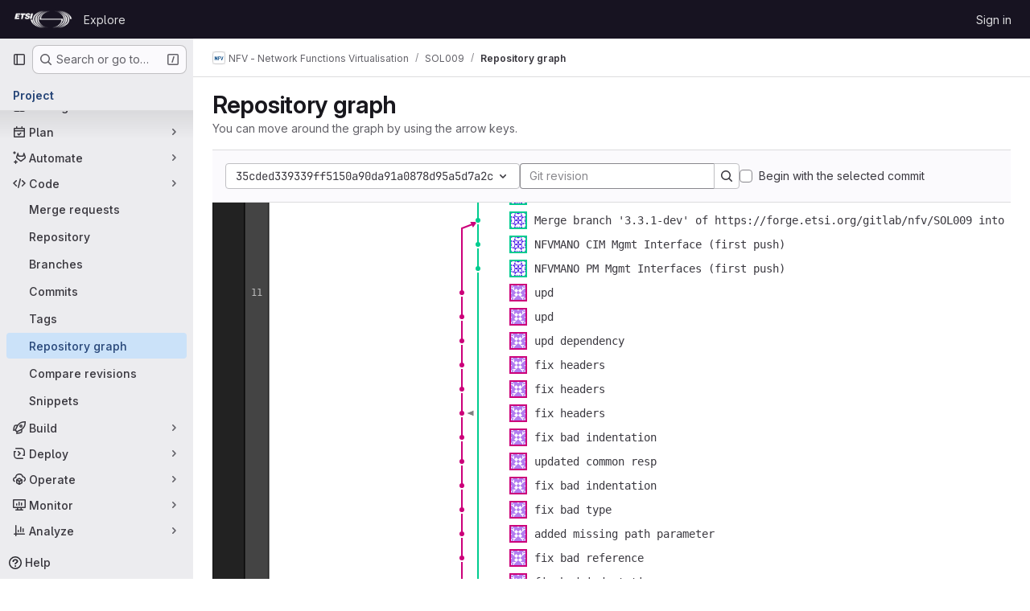

--- FILE ---
content_type: text/html; charset=utf-8
request_url: https://forge.etsi.org/rep/nfv/SOL009/-/network/35cded339339ff5150a90da91a0878d95a5d7a2c
body_size: 8983
content:






<!DOCTYPE html>
<html class="gl-system ui-neutral with-top-bar with-header " lang="en">
<head prefix="og: http://ogp.me/ns#">
<meta charset="utf-8">
<meta content="IE=edge" http-equiv="X-UA-Compatible">
<meta content="width=device-width, initial-scale=1" name="viewport">
<title>Repository graph · 35cded339339ff5150a90da91a0878d95a5d7a2c · NFV - Network Functions Virtualisation / SOL009 · GitLab</title>
<script>
//<![CDATA[
window.gon={};gon.api_version="v4";gon.default_avatar_url="https://forge.etsi.org/rep/assets/no_avatar-849f9c04a3a0d0cea2424ae97b27447dc64a7dbfae83c036c45b403392f0e8ba.png";gon.max_file_size=10;gon.asset_host=null;gon.webpack_public_path="/rep/assets/webpack/";gon.relative_url_root="/rep";gon.user_color_mode="gl-system";gon.user_color_scheme="white";gon.markdown_surround_selection=null;gon.markdown_automatic_lists=null;gon.markdown_maintain_indentation=null;gon.math_rendering_limits_enabled=true;gon.recaptcha_api_server_url="https://www.recaptcha.net/recaptcha/api.js";gon.recaptcha_sitekey=null;gon.gitlab_url="https://forge.etsi.org/rep";gon.promo_url="https://about.gitlab.com";gon.forum_url="https://forum.gitlab.com";gon.docs_url="https://docs.gitlab.com";gon.revision="270836848e7";gon.feature_category="source_code_management";gon.gitlab_logo="/rep/assets/gitlab_logo-2957169c8ef64c58616a1ac3f4fc626e8a35ce4eb3ed31bb0d873712f2a041a0.png";gon.secure=true;gon.sprite_icons="/rep/assets/icons-62cd41f10569bb5050df02409792752f47c042aa91f8d59f11b48b79e724f90d.svg";gon.sprite_file_icons="/rep/assets/file_icons/file_icons-88a95467170997d6a4052c781684c8250847147987090747773c1ee27c513c5f.svg";gon.emoji_sprites_css_path="/rep/assets/emoji_sprites-bd26211944b9d072037ec97cb138f1a52cd03ef185cd38b8d1fcc963245199a1.css";gon.emoji_backend_version=4;gon.gridstack_css_path="/rep/assets/lazy_bundles/gridstack-f42069e5c7b1542688660592b48f2cbd86e26b77030efd195d124dbd8fe64434.css";gon.test_env=false;gon.disable_animations=false;gon.suggested_label_colors={"#cc338b":"Magenta-pink","#dc143c":"Crimson","#c21e56":"Rose red","#cd5b45":"Dark coral","#ed9121":"Carrot orange","#eee600":"Titanium yellow","#009966":"Green-cyan","#8fbc8f":"Dark sea green","#6699cc":"Blue-gray","#e6e6fa":"Lavender","#9400d3":"Dark violet","#330066":"Deep violet","#36454f":"Charcoal grey","#808080":"Gray"};gon.first_day_of_week=0;gon.time_display_relative=true;gon.time_display_format=0;gon.ee=true;gon.jh=false;gon.dot_com=false;gon.uf_error_prefix="UF";gon.pat_prefix="glpat-";gon.keyboard_shortcuts_enabled=true;gon.diagramsnet_url="https://embed.diagrams.net";gon.features={"uiForOrganizations":false,"organizationSwitching":false,"findAndReplace":false,"removeMonitorMetrics":true,"workItemViewForIssues":true,"mergeRequestDashboard":true,"newProjectCreationForm":false,"workItemsClientSideBoards":false,"glqlWorkItems":false,"glqlAggregation":false,"glqlTypescript":false,"whatsNewFeaturedCarousel":true,"extensibleReferenceFilters":false,"paneledView":false,"disallowImmediateDeletion":false,"projectStudioEnabled":false,"duoChatDynamicDimension":true,"advancedContextResolver":true,"vulnerabilityReportTypeScannerFilter":true};gon.roadmap_epics_limit=1000;
//]]>
</script>

<script>
//<![CDATA[
const root = document.documentElement;
if (window.matchMedia('(prefers-color-scheme: dark)').matches) {
  root.classList.add('gl-dark');
}

window.matchMedia('(prefers-color-scheme: dark)').addEventListener('change', (e) => {
  if (e.matches) {
    root.classList.add('gl-dark');
  } else {
    root.classList.remove('gl-dark');
  }
});

//]]>
</script>




<meta content="light dark" name="color-scheme">
<link rel="stylesheet" href="/rep/assets/application-1d952d208d723bdf3130c71408c541e737f5d985ea472b98119c5fcbade45d06.css" media="(prefers-color-scheme: light)" />
<link rel="stylesheet" href="/rep/assets/application_dark-eaac116bc0869ef40a835435348389dfa9fb14a3955dfac30643b4ac072e4e20.css" media="(prefers-color-scheme: dark)" />
<link rel="stylesheet" href="/rep/assets/page_bundles/commit_description-9e7efe20f0cef17d0606edabfad0418e9eb224aaeaa2dae32c817060fa60abcc.css" /><link rel="stylesheet" href="/rep/assets/page_bundles/work_items-dd1282f317752aae038ad9ba41ea791b97bc5935f9e8a307cb57754a5b80a5e1.css" /><link rel="stylesheet" href="/rep/assets/page_bundles/notes_shared-e9c90e23c973dff1f421a3e73a36e9dcfe6a577b45b06811a3efb6c2b8ac65eb.css" />
<link rel="stylesheet" href="/rep/assets/application_utilities-e3b0c44298fc1c149afbf4c8996fb92427ae41e4649b934ca495991b7852b855.css" media="(prefers-color-scheme: light)" />
<link rel="stylesheet" href="/rep/assets/application_utilities_dark-e3b0c44298fc1c149afbf4c8996fb92427ae41e4649b934ca495991b7852b855.css" media="(prefers-color-scheme: dark)" />
<link rel="stylesheet" href="/rep/assets/tailwind-651b141a530868d7418289aaa82e84407f87b69017ea240d96c07f10efa8cbdf.css" />


<link rel="stylesheet" href="/rep/assets/fonts-deb7ad1d55ca77c0172d8538d53442af63604ff490c74acc2859db295c125bdb.css" />
<link rel="stylesheet" href="/rep/assets/highlight/themes/white-f9894e9bc9414456158c25fb1a2f853ace8855b6a40b2b43001d20fb651b5512.css" media="(prefers-color-scheme: light)" />
<link rel="stylesheet" href="/rep/assets/highlight/themes/dark-67ac54fe266c37b22ddc8f582d52a80540d5747ea91a851778a772440fab2aac.css" media="(prefers-color-scheme: dark)" />

<script src="/rep/assets/webpack/runtime.68b399a8.bundle.js" defer="defer"></script>
<script src="/rep/assets/webpack/main.dd993760.chunk.js" defer="defer"></script>
<script src="/rep/assets/webpack/tracker.85adcc5f.chunk.js" defer="defer"></script>
<script>
//<![CDATA[
window.snowplowOptions = {"namespace":"gl","hostname":"forge.etsi.org:443","postPath":"/rep/-/collect_events","forceSecureTracker":true,"appId":"gitlab_sm"}

gl = window.gl || {};
gl.snowplowStandardContext = {"schema":"iglu:com.gitlab/gitlab_standard/jsonschema/1-1-7","data":{"environment":"self-managed","source":"gitlab-rails","correlation_id":"01KF7H0BW36TMQG3B36F7566DV","plan":"free","extra":{},"user_id":null,"global_user_id":null,"user_type":null,"is_gitlab_team_member":null,"namespace_id":15,"ultimate_parent_namespace_id":15,"project_id":374,"feature_enabled_by_namespace_ids":null,"realm":"self-managed","instance_id":"71e7f749-82d6-4492-874b-af810ccbc642","unique_instance_id":"8e0da3e7-61a6-5aa1-9d48-26c72f459631","host_name":"forge.etsi.org","instance_version":"18.4.1","context_generated_at":"2026-01-18T03:05:03.173Z"}}
gl.snowplowPseudonymizedPageUrl = "https://forge.etsi.org/rep/namespace15/project374/-/network/35cded339339ff5150a90da91a0878d95a5d7a2c";
gl.maskedDefaultReferrerUrl = null;
gl.ga4MeasurementId = 'G-ENFH3X7M5Y';
gl.duoEvents = ["ai_question_category","perform_completion_worker","process_gitlab_duo_question","ai_response_time","click_purchase_seats_button_group_duo_pro_home_page","default_answer","detected_high_comment_temperature","detected_repeated_high_comment_temperature","error_answer","execute_llm_method","finish_duo_workflow_execution","forced_high_temperature_commenting","i_quickactions_q","request_ask_help","request_duo_chat_response","requested_comment_temperature","retry_duo_workflow_execution","start_duo_workflow_execution","submit_gitlab_duo_question","tokens_per_embedding","tokens_per_user_request_prompt","tokens_per_user_request_response"];
gl.onlySendDuoEvents = false;


//]]>
</script>
<link rel="preload" href="/rep/assets/application_utilities-e3b0c44298fc1c149afbf4c8996fb92427ae41e4649b934ca495991b7852b855.css" as="style" type="text/css">
<link rel="preload" href="/rep/assets/application-1d952d208d723bdf3130c71408c541e737f5d985ea472b98119c5fcbade45d06.css" as="style" type="text/css">
<link rel="preload" href="/rep/assets/highlight/themes/white-f9894e9bc9414456158c25fb1a2f853ace8855b6a40b2b43001d20fb651b5512.css" as="style" type="text/css">




<script src="/rep/assets/webpack/commons-pages.groups.settings.work_items.show-super_sidebar.fbf03cc2.chunk.js" defer="defer"></script>
<script src="/rep/assets/webpack/commons-pages.search.show-super_sidebar.7b972950.chunk.js" defer="defer"></script>
<script src="/rep/assets/webpack/super_sidebar.1932d191.chunk.js" defer="defer"></script>
<script src="/rep/assets/webpack/commons-pages.projects-pages.projects.activity-pages.projects.alert_management.details-pages.project-a2aaf4a3.7d5c8704.chunk.js" defer="defer"></script>
<script src="/rep/assets/webpack/pages.projects.network.show.9e0dd20d.chunk.js" defer="defer"></script>

<meta content="object" property="og:type">
<meta content="GitLab" property="og:site_name">
<meta content="Repository graph · 35cded339339ff5150a90da91a0878d95a5d7a2c · NFV - Network Functions Virtualisation / SOL009 · GitLab" property="og:title">
<meta content="OpenAPIs for ETSI GS NFV-SOL 009, RESTful protocols specification for the management of NFV-MANO" property="og:description">
<meta content="https://forge.etsi.org/rep/assets/twitter_card-570ddb06edf56a2312253c5872489847a0f385112ddbcd71ccfa1570febab5d2.jpg" property="og:image">
<meta content="64" property="og:image:width">
<meta content="64" property="og:image:height">
<meta content="https://forge.etsi.org/rep/nfv/SOL009/-/network/35cded339339ff5150a90da91a0878d95a5d7a2c" property="og:url">
<meta content="summary" property="twitter:card">
<meta content="Repository graph · 35cded339339ff5150a90da91a0878d95a5d7a2c · NFV - Network Functions Virtualisation / SOL009 · GitLab" property="twitter:title">
<meta content="OpenAPIs for ETSI GS NFV-SOL 009, RESTful protocols specification for the management of NFV-MANO" property="twitter:description">
<meta content="https://forge.etsi.org/rep/assets/twitter_card-570ddb06edf56a2312253c5872489847a0f385112ddbcd71ccfa1570febab5d2.jpg" property="twitter:image">

<meta name="csrf-param" content="authenticity_token" />
<meta name="csrf-token" content="q01WvYt_5C0XnpJD87P2PexItwJULG9Epze1zNVQfGyxAHwgemxKAnZIJXBCrMiSNE4HMvQoy9rt8pyNklVafQ" />
<meta name="csp-nonce" />
<meta name="action-cable-url" content="/rep/-/cable" />
<link href="/rep/-/manifest.json" rel="manifest">
<link rel="icon" type="image/png" href="/rep/uploads/-/system/appearance/favicon/1/etsi-favicon.ico" id="favicon" data-original-href="/rep/uploads/-/system/appearance/favicon/1/etsi-favicon.ico" />
<link rel="apple-touch-icon" type="image/x-icon" href="/rep/assets/apple-touch-icon-b049d4bc0dd9626f31db825d61880737befc7835982586d015bded10b4435460.png" />
<link href="/rep/search/opensearch.xml" rel="search" title="Search GitLab" type="application/opensearchdescription+xml">




<meta content="OpenAPIs for ETSI GS NFV-SOL 009, RESTful protocols specification for the management of NFV-MANO" name="description">
<meta content="#ececef" name="theme-color">
</head>

<body class="tab-width-8 gl-browser-chrome gl-platform-mac body-fixed-scrollbar" data-group="nfv" data-group-full-path="nfv" data-namespace-id="15" data-page="projects:network:show" data-page-type-id="35cded339339ff5150a90da91a0878d95a5d7a2c" data-project="SOL009" data-project-full-path="nfv/SOL009" data-project-id="374" data-project-studio-available="false" data-project-studio-enabled="false">
<div id="js-tooltips-container"></div>
<div id="js-drawer-container"></div>

<script>
//<![CDATA[
gl = window.gl || {};
gl.client = {"isChrome":true,"isMac":true};


//]]>
</script>


<header class="header-logged-out" data-testid="navbar">
<a class="gl-sr-only gl-accessibility" href="#content-body">Skip to content</a>
<div class="container-fluid">
<nav aria-label="Explore GitLab" class="header-logged-out-nav gl-flex gl-gap-3 gl-justify-between">
<div class="gl-flex gl-items-center gl-gap-1">
<span class="gl-sr-only">GitLab</span>
<a title="Homepage" id="logo" class="header-logged-out-logo has-tooltip" aria-label="Homepage" data-track-label="main_navigation" data-track-action="click_gitlab_logo_link" data-track-property="navigation_top" href="/rep/"><img class="brand-header-logo lazy" alt="" data-src="/rep/uploads/-/system/appearance/header_logo/1/ETSI_Logo_BW_S_Office1.png" src="[data-uri]" />
</a></div>
<ul class="gl-list-none gl-p-0 gl-m-0 gl-flex gl-gap-3 gl-items-center gl-grow">
<li class="header-logged-out-nav-item">
<a class="" href="/rep/explore">Explore</a>
</li>
</ul>
<ul class="gl-list-none gl-p-0 gl-m-0 gl-flex gl-gap-3 gl-items-center gl-justify-end">
<li class="header-logged-out-nav-item">
<a href="/rep/users/sign_in?redirect_to_referer=yes">Sign in</a>
</li>
</ul>
</nav>
</div>
</header>

<div class="layout-page page-with-super-sidebar">
<aside class="js-super-sidebar super-sidebar super-sidebar-loading" data-command-palette="{&quot;project_files_url&quot;:&quot;/rep/nfv/SOL009/-/files/35cded339339ff5150a90da91a0878d95a5d7a2c?format=json&quot;,&quot;project_blob_url&quot;:&quot;/rep/nfv/SOL009/-/blob/35cded339339ff5150a90da91a0878d95a5d7a2c&quot;}" data-force-desktop-expanded-sidebar="" data-is-saas="false" data-root-path="/rep/" data-sidebar="{&quot;is_logged_in&quot;:false,&quot;compare_plans_url&quot;:&quot;https://about.gitlab.com/pricing&quot;,&quot;context_switcher_links&quot;:[{&quot;title&quot;:&quot;Explore&quot;,&quot;link&quot;:&quot;/rep/explore&quot;,&quot;icon&quot;:&quot;compass&quot;}],&quot;current_menu_items&quot;:[{&quot;id&quot;:&quot;project_overview&quot;,&quot;title&quot;:&quot;SOL009&quot;,&quot;entity_id&quot;:374,&quot;link&quot;:&quot;/rep/nfv/SOL009&quot;,&quot;link_classes&quot;:&quot;shortcuts-project&quot;,&quot;is_active&quot;:false},{&quot;id&quot;:&quot;manage_menu&quot;,&quot;title&quot;:&quot;Manage&quot;,&quot;icon&quot;:&quot;users&quot;,&quot;avatar_shape&quot;:&quot;rect&quot;,&quot;link&quot;:&quot;/rep/nfv/SOL009/activity&quot;,&quot;is_active&quot;:false,&quot;items&quot;:[{&quot;id&quot;:&quot;activity&quot;,&quot;title&quot;:&quot;Activity&quot;,&quot;link&quot;:&quot;/rep/nfv/SOL009/activity&quot;,&quot;link_classes&quot;:&quot;shortcuts-project-activity&quot;,&quot;is_active&quot;:false},{&quot;id&quot;:&quot;members&quot;,&quot;title&quot;:&quot;Members&quot;,&quot;link&quot;:&quot;/rep/nfv/SOL009/-/project_members&quot;,&quot;is_active&quot;:false},{&quot;id&quot;:&quot;labels&quot;,&quot;title&quot;:&quot;Labels&quot;,&quot;link&quot;:&quot;/rep/nfv/SOL009/-/labels&quot;,&quot;is_active&quot;:false}],&quot;separated&quot;:false},{&quot;id&quot;:&quot;plan_menu&quot;,&quot;title&quot;:&quot;Plan&quot;,&quot;icon&quot;:&quot;planning&quot;,&quot;avatar_shape&quot;:&quot;rect&quot;,&quot;link&quot;:&quot;/rep/nfv/SOL009/-/issues&quot;,&quot;is_active&quot;:false,&quot;items&quot;:[{&quot;id&quot;:&quot;project_issue_list&quot;,&quot;title&quot;:&quot;Issues&quot;,&quot;link&quot;:&quot;/rep/nfv/SOL009/-/issues&quot;,&quot;link_classes&quot;:&quot;shortcuts-issues has-sub-items&quot;,&quot;pill_count_field&quot;:&quot;openIssuesCount&quot;,&quot;pill_count_dynamic&quot;:false,&quot;is_active&quot;:false},{&quot;id&quot;:&quot;boards&quot;,&quot;title&quot;:&quot;Issue boards&quot;,&quot;link&quot;:&quot;/rep/nfv/SOL009/-/boards&quot;,&quot;link_classes&quot;:&quot;shortcuts-issue-boards&quot;,&quot;is_active&quot;:false},{&quot;id&quot;:&quot;milestones&quot;,&quot;title&quot;:&quot;Milestones&quot;,&quot;link&quot;:&quot;/rep/nfv/SOL009/-/milestones&quot;,&quot;is_active&quot;:false},{&quot;id&quot;:&quot;project_wiki&quot;,&quot;title&quot;:&quot;Wiki&quot;,&quot;link&quot;:&quot;/rep/nfv/SOL009/-/wikis/home&quot;,&quot;link_classes&quot;:&quot;shortcuts-wiki&quot;,&quot;is_active&quot;:false}],&quot;separated&quot;:false},{&quot;id&quot;:&quot;duo_agents_menu&quot;,&quot;title&quot;:&quot;Automate&quot;,&quot;icon&quot;:&quot;tanuki-ai&quot;,&quot;avatar_shape&quot;:&quot;rect&quot;,&quot;link&quot;:&quot;/rep/nfv/SOL009/-/automate/agent-sessions&quot;,&quot;is_active&quot;:false,&quot;items&quot;:[{&quot;id&quot;:&quot;agents_runs&quot;,&quot;title&quot;:&quot;Agent sessions&quot;,&quot;link&quot;:&quot;/rep/nfv/SOL009/-/automate/agent-sessions&quot;,&quot;is_active&quot;:false}],&quot;separated&quot;:false},{&quot;id&quot;:&quot;code_menu&quot;,&quot;title&quot;:&quot;Code&quot;,&quot;icon&quot;:&quot;code&quot;,&quot;avatar_shape&quot;:&quot;rect&quot;,&quot;link&quot;:&quot;/rep/nfv/SOL009/-/merge_requests&quot;,&quot;is_active&quot;:true,&quot;items&quot;:[{&quot;id&quot;:&quot;project_merge_request_list&quot;,&quot;title&quot;:&quot;Merge requests&quot;,&quot;link&quot;:&quot;/rep/nfv/SOL009/-/merge_requests&quot;,&quot;link_classes&quot;:&quot;shortcuts-merge_requests&quot;,&quot;pill_count_field&quot;:&quot;openMergeRequestsCount&quot;,&quot;pill_count_dynamic&quot;:false,&quot;is_active&quot;:false},{&quot;id&quot;:&quot;files&quot;,&quot;title&quot;:&quot;Repository&quot;,&quot;link&quot;:&quot;/rep/nfv/SOL009/-/tree/35cded339339ff5150a90da91a0878d95a5d7a2c&quot;,&quot;link_classes&quot;:&quot;shortcuts-tree&quot;,&quot;is_active&quot;:false},{&quot;id&quot;:&quot;branches&quot;,&quot;title&quot;:&quot;Branches&quot;,&quot;link&quot;:&quot;/rep/nfv/SOL009/-/branches&quot;,&quot;is_active&quot;:false},{&quot;id&quot;:&quot;commits&quot;,&quot;title&quot;:&quot;Commits&quot;,&quot;link&quot;:&quot;/rep/nfv/SOL009/-/commits/35cded339339ff5150a90da91a0878d95a5d7a2c&quot;,&quot;link_classes&quot;:&quot;shortcuts-commits&quot;,&quot;is_active&quot;:false},{&quot;id&quot;:&quot;tags&quot;,&quot;title&quot;:&quot;Tags&quot;,&quot;link&quot;:&quot;/rep/nfv/SOL009/-/tags&quot;,&quot;is_active&quot;:false},{&quot;id&quot;:&quot;graphs&quot;,&quot;title&quot;:&quot;Repository graph&quot;,&quot;link&quot;:&quot;/rep/nfv/SOL009/-/network/35cded339339ff5150a90da91a0878d95a5d7a2c&quot;,&quot;link_classes&quot;:&quot;shortcuts-network&quot;,&quot;is_active&quot;:true},{&quot;id&quot;:&quot;compare&quot;,&quot;title&quot;:&quot;Compare revisions&quot;,&quot;link&quot;:&quot;/rep/nfv/SOL009/-/compare?from=master\u0026to=35cded339339ff5150a90da91a0878d95a5d7a2c&quot;,&quot;is_active&quot;:false},{&quot;id&quot;:&quot;project_snippets&quot;,&quot;title&quot;:&quot;Snippets&quot;,&quot;link&quot;:&quot;/rep/nfv/SOL009/-/snippets&quot;,&quot;link_classes&quot;:&quot;shortcuts-snippets&quot;,&quot;is_active&quot;:false}],&quot;separated&quot;:false},{&quot;id&quot;:&quot;build_menu&quot;,&quot;title&quot;:&quot;Build&quot;,&quot;icon&quot;:&quot;rocket&quot;,&quot;avatar_shape&quot;:&quot;rect&quot;,&quot;link&quot;:&quot;/rep/nfv/SOL009/-/pipelines&quot;,&quot;is_active&quot;:false,&quot;items&quot;:[{&quot;id&quot;:&quot;pipelines&quot;,&quot;title&quot;:&quot;Pipelines&quot;,&quot;link&quot;:&quot;/rep/nfv/SOL009/-/pipelines&quot;,&quot;link_classes&quot;:&quot;shortcuts-pipelines&quot;,&quot;is_active&quot;:false},{&quot;id&quot;:&quot;jobs&quot;,&quot;title&quot;:&quot;Jobs&quot;,&quot;link&quot;:&quot;/rep/nfv/SOL009/-/jobs&quot;,&quot;link_classes&quot;:&quot;shortcuts-builds&quot;,&quot;is_active&quot;:false},{&quot;id&quot;:&quot;pipeline_schedules&quot;,&quot;title&quot;:&quot;Pipeline schedules&quot;,&quot;link&quot;:&quot;/rep/nfv/SOL009/-/pipeline_schedules&quot;,&quot;link_classes&quot;:&quot;shortcuts-builds&quot;,&quot;is_active&quot;:false},{&quot;id&quot;:&quot;artifacts&quot;,&quot;title&quot;:&quot;Artifacts&quot;,&quot;link&quot;:&quot;/rep/nfv/SOL009/-/artifacts&quot;,&quot;link_classes&quot;:&quot;shortcuts-builds&quot;,&quot;is_active&quot;:false}],&quot;separated&quot;:false},{&quot;id&quot;:&quot;deploy_menu&quot;,&quot;title&quot;:&quot;Deploy&quot;,&quot;icon&quot;:&quot;deployments&quot;,&quot;avatar_shape&quot;:&quot;rect&quot;,&quot;link&quot;:&quot;/rep/nfv/SOL009/-/releases&quot;,&quot;is_active&quot;:false,&quot;items&quot;:[{&quot;id&quot;:&quot;releases&quot;,&quot;title&quot;:&quot;Releases&quot;,&quot;link&quot;:&quot;/rep/nfv/SOL009/-/releases&quot;,&quot;link_classes&quot;:&quot;shortcuts-deployments-releases&quot;,&quot;is_active&quot;:false},{&quot;id&quot;:&quot;packages_registry&quot;,&quot;title&quot;:&quot;Package registry&quot;,&quot;link&quot;:&quot;/rep/nfv/SOL009/-/packages&quot;,&quot;link_classes&quot;:&quot;shortcuts-container-registry&quot;,&quot;is_active&quot;:false},{&quot;id&quot;:&quot;container_registry&quot;,&quot;title&quot;:&quot;Container registry&quot;,&quot;link&quot;:&quot;/rep/nfv/SOL009/container_registry&quot;,&quot;is_active&quot;:false},{&quot;id&quot;:&quot;model_registry&quot;,&quot;title&quot;:&quot;Model registry&quot;,&quot;link&quot;:&quot;/rep/nfv/SOL009/-/ml/models&quot;,&quot;is_active&quot;:false}],&quot;separated&quot;:false},{&quot;id&quot;:&quot;operations_menu&quot;,&quot;title&quot;:&quot;Operate&quot;,&quot;icon&quot;:&quot;cloud-pod&quot;,&quot;avatar_shape&quot;:&quot;rect&quot;,&quot;link&quot;:&quot;/rep/nfv/SOL009/-/environments&quot;,&quot;is_active&quot;:false,&quot;items&quot;:[{&quot;id&quot;:&quot;environments&quot;,&quot;title&quot;:&quot;Environments&quot;,&quot;link&quot;:&quot;/rep/nfv/SOL009/-/environments&quot;,&quot;link_classes&quot;:&quot;shortcuts-environments&quot;,&quot;is_active&quot;:false},{&quot;id&quot;:&quot;infrastructure_registry&quot;,&quot;title&quot;:&quot;Terraform modules&quot;,&quot;link&quot;:&quot;/rep/nfv/SOL009/-/terraform_module_registry&quot;,&quot;is_active&quot;:false}],&quot;separated&quot;:false},{&quot;id&quot;:&quot;monitor_menu&quot;,&quot;title&quot;:&quot;Monitor&quot;,&quot;icon&quot;:&quot;monitor&quot;,&quot;avatar_shape&quot;:&quot;rect&quot;,&quot;link&quot;:&quot;/rep/nfv/SOL009/-/incidents&quot;,&quot;is_active&quot;:false,&quot;items&quot;:[{&quot;id&quot;:&quot;incidents&quot;,&quot;title&quot;:&quot;Incidents&quot;,&quot;link&quot;:&quot;/rep/nfv/SOL009/-/incidents&quot;,&quot;is_active&quot;:false}],&quot;separated&quot;:false},{&quot;id&quot;:&quot;analyze_menu&quot;,&quot;title&quot;:&quot;Analyze&quot;,&quot;icon&quot;:&quot;chart&quot;,&quot;avatar_shape&quot;:&quot;rect&quot;,&quot;link&quot;:&quot;/rep/nfv/SOL009/-/value_stream_analytics&quot;,&quot;is_active&quot;:false,&quot;items&quot;:[{&quot;id&quot;:&quot;cycle_analytics&quot;,&quot;title&quot;:&quot;Value stream analytics&quot;,&quot;link&quot;:&quot;/rep/nfv/SOL009/-/value_stream_analytics&quot;,&quot;link_classes&quot;:&quot;shortcuts-project-cycle-analytics&quot;,&quot;is_active&quot;:false},{&quot;id&quot;:&quot;contributors&quot;,&quot;title&quot;:&quot;Contributor analytics&quot;,&quot;link&quot;:&quot;/rep/nfv/SOL009/-/graphs/35cded339339ff5150a90da91a0878d95a5d7a2c&quot;,&quot;is_active&quot;:false},{&quot;id&quot;:&quot;ci_cd_analytics&quot;,&quot;title&quot;:&quot;CI/CD analytics&quot;,&quot;link&quot;:&quot;/rep/nfv/SOL009/-/pipelines/charts&quot;,&quot;is_active&quot;:false},{&quot;id&quot;:&quot;repository_analytics&quot;,&quot;title&quot;:&quot;Repository analytics&quot;,&quot;link&quot;:&quot;/rep/nfv/SOL009/-/graphs/35cded339339ff5150a90da91a0878d95a5d7a2c/charts&quot;,&quot;link_classes&quot;:&quot;shortcuts-repository-charts&quot;,&quot;is_active&quot;:false},{&quot;id&quot;:&quot;model_experiments&quot;,&quot;title&quot;:&quot;Model experiments&quot;,&quot;link&quot;:&quot;/rep/nfv/SOL009/-/ml/experiments&quot;,&quot;is_active&quot;:false}],&quot;separated&quot;:false}],&quot;current_context_header&quot;:&quot;Project&quot;,&quot;support_path&quot;:&quot;https://about.gitlab.com/get-help/&quot;,&quot;docs_path&quot;:&quot;/rep/help/docs&quot;,&quot;display_whats_new&quot;:false,&quot;show_version_check&quot;:null,&quot;search&quot;:{&quot;search_path&quot;:&quot;/rep/search&quot;,&quot;issues_path&quot;:&quot;/rep/dashboard/issues&quot;,&quot;mr_path&quot;:&quot;/rep/dashboard/merge_requests&quot;,&quot;autocomplete_path&quot;:&quot;/rep/search/autocomplete&quot;,&quot;settings_path&quot;:&quot;/rep/search/settings&quot;,&quot;search_context&quot;:{&quot;group&quot;:{&quot;id&quot;:15,&quot;name&quot;:&quot;NFV - Network Functions Virtualisation&quot;,&quot;full_name&quot;:&quot;NFV - Network Functions Virtualisation&quot;},&quot;group_metadata&quot;:{&quot;issues_path&quot;:&quot;/rep/groups/nfv/-/issues&quot;,&quot;mr_path&quot;:&quot;/rep/groups/nfv/-/merge_requests&quot;},&quot;project&quot;:{&quot;id&quot;:374,&quot;name&quot;:&quot;SOL009&quot;},&quot;project_metadata&quot;:{&quot;mr_path&quot;:&quot;/rep/nfv/SOL009/-/merge_requests&quot;,&quot;issues_path&quot;:&quot;/rep/nfv/SOL009/-/issues&quot;},&quot;code_search&quot;:true,&quot;ref&quot;:&quot;35cded339339ff5150a90da91a0878d95a5d7a2c&quot;,&quot;scope&quot;:null,&quot;for_snippets&quot;:null}},&quot;panel_type&quot;:&quot;project&quot;,&quot;shortcut_links&quot;:[{&quot;title&quot;:&quot;Snippets&quot;,&quot;href&quot;:&quot;/rep/explore/snippets&quot;,&quot;css_class&quot;:&quot;dashboard-shortcuts-snippets&quot;},{&quot;title&quot;:&quot;Groups&quot;,&quot;href&quot;:&quot;/rep/explore/groups&quot;,&quot;css_class&quot;:&quot;dashboard-shortcuts-groups&quot;},{&quot;title&quot;:&quot;Projects&quot;,&quot;href&quot;:&quot;/rep/explore/projects/starred&quot;,&quot;css_class&quot;:&quot;dashboard-shortcuts-projects&quot;}],&quot;terms&quot;:null}"></aside>


<div class="content-wrapper">
<div class="broadcast-wrapper">



</div>
<div class="alert-wrapper alert-wrapper-top-space gl-flex gl-flex-col gl-gap-3 container-fluid container-limited">






























</div>

<div class="top-bar-fixed container-fluid" data-testid="top-bar">
<div class="top-bar-container gl-flex gl-items-center gl-gap-2">
<div class="gl-grow gl-basis-0 gl-flex gl-items-center gl-justify-start gl-gap-3">
<button class="gl-button btn btn-icon btn-md btn-default btn-default-tertiary js-super-sidebar-toggle-expand super-sidebar-toggle -gl-ml-3" aria-controls="super-sidebar" aria-expanded="false" aria-label="Primary navigation sidebar" type="button"><svg class="s16 gl-icon gl-button-icon " data-testid="sidebar-icon"><use href="/rep/assets/icons-62cd41f10569bb5050df02409792752f47c042aa91f8d59f11b48b79e724f90d.svg#sidebar"></use></svg>

</button>
<script type="application/ld+json">
{"@context":"https://schema.org","@type":"BreadcrumbList","itemListElement":[{"@type":"ListItem","position":1,"name":"NFV - Network Functions Virtualisation","item":"https://forge.etsi.org/rep/nfv"},{"@type":"ListItem","position":2,"name":"SOL009","item":"https://forge.etsi.org/rep/nfv/SOL009"},{"@type":"ListItem","position":3,"name":"Repository graph","item":"https://forge.etsi.org/rep/nfv/SOL009/-/network/35cded339339ff5150a90da91a0878d95a5d7a2c"}]}


</script>
<div data-testid="breadcrumb-links" id="js-vue-page-breadcrumbs-wrapper">
<div data-breadcrumbs-json="[{&quot;text&quot;:&quot;NFV - Network Functions Virtualisation&quot;,&quot;href&quot;:&quot;/rep/nfv&quot;,&quot;avatarPath&quot;:&quot;/rep/uploads/-/system/group/avatar/15/NFV-logo-small.png&quot;},{&quot;text&quot;:&quot;SOL009&quot;,&quot;href&quot;:&quot;/rep/nfv/SOL009&quot;,&quot;avatarPath&quot;:null},{&quot;text&quot;:&quot;Repository graph&quot;,&quot;href&quot;:&quot;/rep/nfv/SOL009/-/network/35cded339339ff5150a90da91a0878d95a5d7a2c&quot;,&quot;avatarPath&quot;:null}]" id="js-vue-page-breadcrumbs"></div>
<div id="js-injected-page-breadcrumbs"></div>
<div id="js-page-breadcrumbs-extra"></div>
</div>


</div>
</div>
</div>

<div class="container-fluid container-limited project-highlight-puc">
<main class="content" id="content-body" itemscope itemtype="http://schema.org/SoftwareSourceCode">
<div class="flash-container flash-container-page sticky" data-testid="flash-container">
<div id="js-global-alerts"></div>
</div>






<div class="project-network-header gl-flex gl-flex-col gl-overflow-hidden">
<header class="gl-flex gl-flex-wrap gl-items-center gl-justify-between gl-gap-y-3 gl-my-5">
<div class="gl-flex gl-flex-wrap gl-justify-between gl-gap-x-5 gl-gap-y-3 gl-w-full @md:gl-flex-nowrap">
<h1 class="gl-heading-1 !gl-m-0" data-testid="page-heading">
Repository graph
</h1>
</div>
<div class="gl-w-full gl-text-subtle" data-testid="page-heading-description">
You can move around the graph by using the arrow keys.

</div>
</header>
<div class="project-network">
<div class="gl-flex gl-flex-wrap gl-items-start gl-gap-3 gl-p-5 gl-bg-subtle gl-border-t gl-border-b">
<div class="gl-min-w-26">
<div data-network-path="/rep/nfv/SOL009/-/network/35cded339339ff5150a90da91a0878d95a5d7a2c" data-project-id="374" data-ref="35cded339339ff5150a90da91a0878d95a5d7a2c" id="js-graph-ref-switcher"></div>
</div>
<form class="gl-grow gl-flex gl-flex-wrap gl-gap-3 gl-items-center network-form" action="/rep/nfv/SOL009/-/network/35cded339339ff5150a90da91a0878d95a5d7a2c" accept-charset="UTF-8" method="get"><div class="gl-flex">
<input type="text" name="extended_sha1" id="extended_sha1" placeholder="Git revision" class="search-input form-control gl-form-input search-sha !gl-rounded-r-none" />
<button class="gl-button btn btn-icon btn-md btn-default !gl-rounded-l-none -gl-ml-[1px]" aria-label="Search" title="Search" type="submit"><svg class="s16 gl-icon gl-button-icon " data-testid="search-icon"><use href="/rep/assets/icons-62cd41f10569bb5050df02409792752f47c042aa91f8d59f11b48b79e724f90d.svg#search"></use></svg>

</button>
</div>
<div class="gl-mt-3">
<div class="gl-form-checkbox custom-control custom-checkbox">
<input type="checkbox" name="filter_ref" id="filter_ref" value="1" class="custom-control-input" />
<label class="custom-control-label" value="1" for="filter_ref"><span>Begin with the selected commit
</span></label>
</div>
</div>
</form></div>
<div class="network-graph gl-overflow-scroll gl-overflow-x-hidden" data-commit-id="35cded339339ff5150a90da91a0878d95a5d7a2c" data-commit-url="/rep/nfv/SOL009/-/commit/%s" data-ref="35cded339339ff5150a90da91a0878d95a5d7a2c" data-type="figure-branch-graph" data-url="/rep/nfv/SOL009/-/network/35cded339339ff5150a90da91a0878d95a5d7a2c?format=json" role="figure" tabindex="0">
<div class="gl-spinner-container gl-mt-5" role="status"><span aria-hidden class="gl-spinner gl-spinner-md gl-spinner-dark !gl-align-text-bottom"></span><span class="gl-sr-only !gl-absolute">Loading</span>
</div>
</div>
</div>
</div>

</main>
</div>


</div>
</div>


<script>
//<![CDATA[
if ('loading' in HTMLImageElement.prototype) {
  document.querySelectorAll('img.lazy').forEach(img => {
    img.loading = 'lazy';
    let imgUrl = img.dataset.src;
    // Only adding width + height for avatars for now
    if (imgUrl.indexOf('/avatar/') > -1 && imgUrl.indexOf('?') === -1) {
      const targetWidth = img.getAttribute('width') || img.width;
      imgUrl += `?width=${targetWidth}`;
    }
    img.src = imgUrl;
    img.removeAttribute('data-src');
    img.classList.remove('lazy');
    img.classList.add('js-lazy-loaded');
    img.dataset.testid = 'js-lazy-loaded-content';
  });
}

//]]>
</script>
<script>
//<![CDATA[
gl = window.gl || {};
gl.experiments = {};


//]]>
</script>

</body>
</html>

